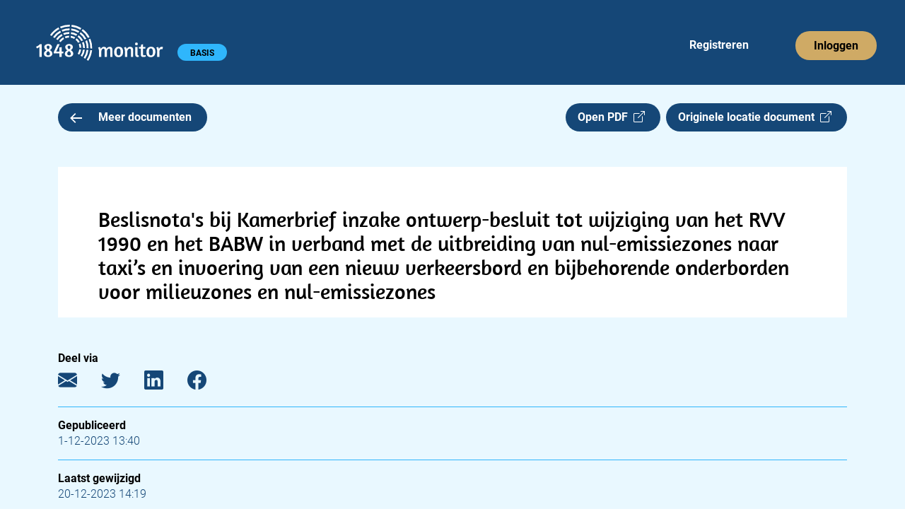

--- FILE ---
content_type: text/html; charset=utf-8
request_url: https://app.1848.nl/document/tkapi/11195
body_size: 3892
content:
<!DOCTYPE html>
<html lang="nl">
    <head>
        <meta charset="utf-8">
        <meta name="viewport" content="width=device-width">
        
		<link href="../../_app/immutable/assets/_layout-5173227c.css" rel="stylesheet">
		<link href="../../_app/immutable/assets/_page-c4660a4e.css" rel="stylesheet">
		<link href="../../_app/immutable/assets/Header-app-c386c48b.css" rel="stylesheet">
		<link href="../../_app/immutable/assets/Collapse-48fa63fb.css" rel="stylesheet">
		<link href="../../_app/immutable/assets/Badge-8fe11777.css" rel="stylesheet">
		<link href="../../_app/immutable/assets/Meeting-df6c7bbe.css" rel="stylesheet"><title>Beslisnota's bij Kamerbrief inzake ontwerp-besluit tot wijziging van het RVV 1990 en het BABW in verband met de uitbreiding van nul-emissiezones naar taxi’s en invoering van een nieuw verkeersbord en bijbehorende onderborden voor milieuzones en nul-emissiezones | 1848.nl</title><!-- HEAD_svelte-jskpk9_START --><link rel="manifest" href="/site.webmanifest"><link rel="apple-touch-icon" sizes="180x180" href="https://app.1848.nl/apple-touch-icon.png"><link rel="icon" type="image/png" sizes="32x32" href="https://app.1848.nl/favicon-32x32.png"><link rel="icon" type="image/png" sizes="16x16" href="https://app.1848.nl/favicon-16x16.png"><link rel="mask-icon" href="https://app.1848.nl/safari-pinned-tab.svg" color="#e9f8ff"><meta name="msapplication-TileColor" content="#e9f8ff"><meta name="theme-color" content="#e9f8ff"><meta property="og:title" content="Beslisnota's bij Kamerbrief inzake ontwerp-besluit tot wijziging van het RVV 1990 en het BABW in verband met de uitbreiding van nul-emissiezones naar taxi’s en invoering van een nieuw verkeersbord en bijbehorende onderborden voor milieuzones en nul-emissiezones | 1848.nl"><meta property="og:url" content="https://app.1848.nl/document/tkapi/11195"><meta property="og:type" content="article"><meta property="og:image" content="https://app.1848.nl/1848-open-graph.jpg"><meta property="og:image:width" content="1500"><meta property="og:image:height" content="500"><meta property="twitter:image" content="https://app.1848.nl/1848-blue.png"><meta name="twitter:card" content="summary"><meta name="twitter:site" content="@1848nl_sv"><meta name="twitter:creator" content="@1848nl_sv"><meta property="article:published_time" content="2023-12-01T12:40:05.094425Z">
        <meta property="article:modified_time" content="2023-12-20T13:19:53.924977Z">
        <meta name="description" content="Aan Staatssecretaris Cc Minister TER BESLISSING Datum 7 juli 2023 Onze referentie IENW/BSK -2023/9021 Opgesteld door Bestuurskern Prog.dir. Duurzame Mobilitet prog. Verduurzaming Logistiek Beslistermijn 14 juli 2023 Bijlage(n) 5 Pagina 1 van 4 Ontwerpbesluit aanpassing RVV 1990 t.b.v. nul-emissiezones taxi + wijziging verkeersborden; start internetconsultatie Aanleiding Met het ondertekenen van het Afsprakenkader Emissieloos Taxivervoer in april 2022 heeft u de intentie uitgesproken om de invoering van nul -emissiezones voor taxiTMs juridisch mogelijk te maken. Hierbij ontvangt u het conceptwi...">
        <meta property="og:description" content="Aan Staatssecretaris Cc Minister TER BESLISSING Datum 7 juli 2023 Onze referentie IENW/BSK -2023/9021 Opgesteld door Bestuurskern Prog.dir. Duurzame Mobilitet prog. Verduurzaming Logistiek Beslistermijn 14 juli 2023 Bijlage(n) 5 Pagina 1 van 4 Ontwerpbesluit aanpassing RVV 1990 t.b.v. nul-emissiezones taxi + wijziging verkeersborden; start internetconsultatie Aanleiding Met het ondertekenen van het Afsprakenkader Emissieloos Taxivervoer in april 2022 heeft u de intentie uitgesproken om de invoering van nul -emissiezones voor taxiTMs juridisch mogelijk te maken. Hierbij ontvangt u het conceptwi..."><link rel="preconnect" href="https://www.google-analytics.com/"><script async src="https://www.googletagmanager.com/gtag/js?id=UA-68105790-2"></script><!-- HTML_TAG_START --><script>
      window.dataLayer = window.dataLayer || [];
      function gtag(){dataLayer.push(arguments);}
      gtag('js', new Date());
      gtag('config', 'UA-68105790-2', {
          cookie_flags: 'max-age=7200;secure;samesite=none',
          anonymize_ip: true
      });
    </script><!-- HTML_TAG_END --><!-- HEAD_svelte-jskpk9_END -->
    </head>
    <body data-sveltekit-preload-data="hover">
        <div>






<header><nav aria-labelledby="hoofdmenu" class="navbar navbar-expand-xl svelte-1ot8lz5"><div class="container-fluid"><p id="hoofdmenu" class="visually-hidden">Hoofdmenu</p>
            <div class="gx-0 container-fluid"><div class="gy-0 row"><div class="col gx-0"><div class="navbar-app svelte-1ot8lz5"><div class="d-inline-block"><a class="navbar-brand" href="https://app.1848.nl/app" data-sveltekit-preload-data="off"><img id="nav-logo" src="/_app/immutable/assets/logo-app-wit-34384b41.svg" alt="1848 monitor logo" width="180.333" height="51" class="svelte-1ot8lz5"></a>
                                <span class="visually-hidden text-white">1848 monitor</span>

                                <div id="badge-div" class="d-inline-block svelte-1ot8lz5"><span class="rounded-pill badge bg-light-blue4 undefined svelte-f6jlst">BASIS</span></div></div>

                            <div class="d-inline d-sm-none"><button id="navbar-toggler" class="float-end btn svelte-1ot8lz5" title="menu"><span class="navbar-toggler-icon svelte-1ot8lz5"></span></button>

                                    

</div>

                            <div id="reg-login" class="d-none d-sm-inline-block float-end svelte-1ot8lz5"><ul class="navbar-nav mb-2 mb-sm-0 flex-sm-row svelte-1ot8lz5"><li class="nav-item svelte-1ot8lz5" style="margin-right: 58px;"><a class="nav-link justify-content-center text-white ms-4 svelte-1ot8lz5" href="https://app.1848.nl/registreer">Registreren</a></li>
                                        <li class="nav-item svelte-1ot8lz5"><a class="nav-link justify-content-center btn btn-nav bg-gold svelte-1ot8lz5" style="box-shadow: none; outline: revert;" href="https://app.1848.nl/login">Inloggen</a></li></ul></div></div></div></div></div></div></nav>
</header>

<main class="svelte-1kb2n4x"><div class="container"><div class="row overflow-hidden"><section class="col-xxl-8"><div class="row gx-0"><div class="col-7 col-sm-6 col-md-5 col-lg-4">
                        <a class="btn-medium bg-dark-blue text-white svelte-1kb2n4x" href="https://app.1848.nl/app" data-sveltekit-preload-data="tap"><img src="/_app/immutable/assets/arrow-left-e845acf1.svg" alt="" class="meer-icon svelte-1kb2n4x" width="16.77" height="14"> Meer documenten
                        </a></div>

                    <div class="col-5 col-sm-6 col-md-7 col-lg-8 d-flex justify-content-end"><a class="btn-medium bg-dark-blue text-white svelte-1kb2n4x" href="/static/pdf/bd/7f/bd7fcb8ac32c26c237eb0976f2c80b683b6efe3c.pdf" target="_blank" rel="noopener noreferrer">Open PDF  <i class="bi bi-box-arrow-up-right"></i></a>

                        <a class="d-none d-md-inline btn-medium bg-dark-blue text-white float-end ms-2 svelte-da5qqt" href="https://www.tweedekamer.nl/kamerstukken/detail/detail?id=2023D47712&amp;did=2023D47712" target="_blank" rel="noopener noreferrer">Originele locatie document  <i class="bi bi-box-arrow-up-right"></i>
</a></div></div>

                <div class="row d-md-none"><div><a class=" btn-medium bg-dark-blue text-white float-end mt-2 svelte-da5qqt" href="https://www.tweedekamer.nl/kamerstukken/detail/detail?id=2023D47712&amp;did=2023D47712" target="_blank" rel="noopener noreferrer">Originele locatie document  <i class="bi bi-box-arrow-up-right"></i>
</a></div></div>

                

                

                <div class="bg-white"><h1 class="svelte-1kb2n4x">Beslisnota's bij Kamerbrief inzake ontwerp-besluit tot wijziging van het RVV 1990 en het BABW in verband met de uitbreiding van nul-emissiezones naar taxi’s en invoering van een nieuw verkeersbord en bijbehorende onderborden voor milieuzones en nul-emissiezones</h1>
                        <div id="pdf-viewer"></div></div>

                <div class="metadata d-xxl-none mt-5 svelte-g7d1dm"><h2 class="svelte-g7d1dm">Deel via</h2>
    <a href="mailto:?subject=Beslisnota's%20bij%20Kamerbrief%20inzake%20ontwerp-besluit%20tot%20wijziging%20van%20het%20RVV%201990%20en%20het%20BABW%20in%20verband%20met%20de%20uitbreiding%20van%20nul-emissiezones%20naar%20taxi%E2%80%99s%20en%20invoering%20van%20een%20nieuw%20verkeersbord%20en%20bijbehorende%20onderborden%20voor%20milieuzones%20en%20nul-emissiezones (via 1848.nl)&body=Aan%20Staatssecretaris%20Cc%20Minister%20TER%20BESLISSING%20Datum%207%20juli%202023%20Onze%20referentie%20IENW%2FBSK%20-2023%2F9021%20Opgesteld%20door%20Bestuurskern%20Prog.dir.%20Duurzame%20Mobilitet%20prog.%20Verduurzaming%20Logistiek%20Beslistermijn%2014%20juli%202023%20Bijlage(n)%205%20Pagina%201%20van%204%20Ontwerpbesluit%20aanpassing%20RVV%201990%20t.b.v.%20nul-emissiezones%20taxi%20%2B%20wijziging%20verkeersborden%3B%20start%20internetconsultatie%20Aanleiding%20Met%20het%20ondertekenen%20van%20het%20Afsprakenkader%20Emissieloos%20Taxivervoer%20in%20april%202022%20heeft%20u%20de%20intentie%20uitgesproken%20om%20de%20invoering%20van%20nul%20-emissiezones%20voor%20taxiTMs%20juridisch%20mogelijk%20te%20maken.%20Hierbij%20ontvangt%20u%20het%20conceptwi...%0D%0A%0D%0Ahttps://app.1848.nl/document/tkapi/11195" target="_blank" rel="noopener noreferrer" aria-label="E-mail"><i class="bi bi-envelope-fill svelte-g7d1dm"></i></a>
    <a href="https://twitter.com/intent/tweet?url=https://app.1848.nl/document/tkapi/11195&text=Beslisnota's bij Kamerbrief inzake ontwerp-besluit tot wijziging van het RVV 1990 en het BABW in verband met de uitbreiding van nul-emissiezones naar taxi’s en invoering van een nieuw verkeersbord en bijbehorende onderborden voor milieuzones en nul-emissiezones&via=1848nl" target="_blank" rel="noopener noreferrer" aria-label="Twitter"><i class="bi bi-twitter svelte-g7d1dm"></i></a>
    <a href="https://www.linkedin.com/sharing/share-offsite/?url=https://app.1848.nl/document/tkapi/11195" target="_blank" rel="noopener noreferrer" aria-label="LinkedIn"><i class="bi bi-linkedin svelte-g7d1dm"></i></a>
    <a href="https://www.facebook.com/sharer/sharer.php?u=https://app.1848.nl/document/tkapi/11195&t=Beslisnota's bij Kamerbrief inzake ontwerp-besluit tot wijziging van het RVV 1990 en het BABW in verband met de uitbreiding van nul-emissiezones naar taxi’s en invoering van een nieuw verkeersbord en bijbehorende onderborden voor milieuzones en nul-emissiezones" target="_blank" rel="noopener noreferrer" aria-label="Facebook"><i class="bi bi-facebook svelte-g7d1dm"></i></a>

    <hr class="svelte-g7d1dm">

    <h2 class="svelte-g7d1dm">Gepubliceerd</h2>
        <p class="svelte-g7d1dm">1-12-2023 13:40</p>

        <hr class="svelte-g7d1dm">

    <h2 class="svelte-g7d1dm">Laatst gewijzigd</h2>
    <p class="svelte-g7d1dm">20-12-2023 14:19</p>

    <hr class="svelte-g7d1dm">

    <h2 class="svelte-g7d1dm">Bron</h2>
    <p class="svelte-g7d1dm">tweedekamer.nl</p>

    <hr class="svelte-g7d1dm">

        <h2 class="svelte-g7d1dm">Categorie</h2>
        <p class="svelte-g7d1dm">Parlementaire documenten|Documenten Tweede Kamer|Overig</p>
</div></section>
            <aside class="d-none d-xxl-block offset-xxl-1 col-xxl-3"><div class="metadata   svelte-g7d1dm"><h2 class="svelte-g7d1dm">Deel via</h2>
    <a href="mailto:?subject=Beslisnota's%20bij%20Kamerbrief%20inzake%20ontwerp-besluit%20tot%20wijziging%20van%20het%20RVV%201990%20en%20het%20BABW%20in%20verband%20met%20de%20uitbreiding%20van%20nul-emissiezones%20naar%20taxi%E2%80%99s%20en%20invoering%20van%20een%20nieuw%20verkeersbord%20en%20bijbehorende%20onderborden%20voor%20milieuzones%20en%20nul-emissiezones (via 1848.nl)&body=Aan%20Staatssecretaris%20Cc%20Minister%20TER%20BESLISSING%20Datum%207%20juli%202023%20Onze%20referentie%20IENW%2FBSK%20-2023%2F9021%20Opgesteld%20door%20Bestuurskern%20Prog.dir.%20Duurzame%20Mobilitet%20prog.%20Verduurzaming%20Logistiek%20Beslistermijn%2014%20juli%202023%20Bijlage(n)%205%20Pagina%201%20van%204%20Ontwerpbesluit%20aanpassing%20RVV%201990%20t.b.v.%20nul-emissiezones%20taxi%20%2B%20wijziging%20verkeersborden%3B%20start%20internetconsultatie%20Aanleiding%20Met%20het%20ondertekenen%20van%20het%20Afsprakenkader%20Emissieloos%20Taxivervoer%20in%20april%202022%20heeft%20u%20de%20intentie%20uitgesproken%20om%20de%20invoering%20van%20nul%20-emissiezones%20voor%20taxiTMs%20juridisch%20mogelijk%20te%20maken.%20Hierbij%20ontvangt%20u%20het%20conceptwi...%0D%0A%0D%0Ahttps://app.1848.nl/document/tkapi/11195" target="_blank" rel="noopener noreferrer" aria-label="E-mail"><i class="bi bi-envelope-fill svelte-g7d1dm"></i></a>
    <a href="https://twitter.com/intent/tweet?url=https://app.1848.nl/document/tkapi/11195&text=Beslisnota's bij Kamerbrief inzake ontwerp-besluit tot wijziging van het RVV 1990 en het BABW in verband met de uitbreiding van nul-emissiezones naar taxi’s en invoering van een nieuw verkeersbord en bijbehorende onderborden voor milieuzones en nul-emissiezones&via=1848nl" target="_blank" rel="noopener noreferrer" aria-label="Twitter"><i class="bi bi-twitter svelte-g7d1dm"></i></a>
    <a href="https://www.linkedin.com/sharing/share-offsite/?url=https://app.1848.nl/document/tkapi/11195" target="_blank" rel="noopener noreferrer" aria-label="LinkedIn"><i class="bi bi-linkedin svelte-g7d1dm"></i></a>
    <a href="https://www.facebook.com/sharer/sharer.php?u=https://app.1848.nl/document/tkapi/11195&t=Beslisnota's bij Kamerbrief inzake ontwerp-besluit tot wijziging van het RVV 1990 en het BABW in verband met de uitbreiding van nul-emissiezones naar taxi’s en invoering van een nieuw verkeersbord en bijbehorende onderborden voor milieuzones en nul-emissiezones" target="_blank" rel="noopener noreferrer" aria-label="Facebook"><i class="bi bi-facebook svelte-g7d1dm"></i></a>

    <hr class="svelte-g7d1dm">

    <h2 class="svelte-g7d1dm">Gepubliceerd</h2>
        <p class="svelte-g7d1dm">1-12-2023 13:40</p>

        <hr class="svelte-g7d1dm">

    <h2 class="svelte-g7d1dm">Laatst gewijzigd</h2>
    <p class="svelte-g7d1dm">20-12-2023 14:19</p>

    <hr class="svelte-g7d1dm">

    <h2 class="svelte-g7d1dm">Bron</h2>
    <p class="svelte-g7d1dm">tweedekamer.nl</p>

    <hr class="svelte-g7d1dm">

        <h2 class="svelte-g7d1dm">Categorie</h2>
        <p class="svelte-g7d1dm">Parlementaire documenten|Documenten Tweede Kamer|Overig</p>
</div></aside></div></div>
</main>

<footer class="container-fluid bg-dark-blue svelte-9w11qe"><div class="row"><div class="col-12"><h2 class="text-white svelte-9w11qe">Contact</h2></div>

        <div class="col-12"><div class="row"><div class="col-md-6"><div class="row"><div class="col-6 text-white">1848 B.V.
                            <br>
                            Daltonlaan 200
                            <br>
                            3584 BJ Utrecht
                        </div>
                        <div class="col-6 text-white"><a class="text-white svelte-9w11qe" href="mailto:info@1848.nl">info@1848.nl</a>
                            <br>
                            <br>
                            <a href="tel:+31619056876" style="color: white !important" class="svelte-9w11qe">06 1905 6876</a></div></div></div>
                <div id="right-info" class="col-md-6 text-white svelte-9w11qe">KvK: 61606936
                    <br>BTW: NL854411057B01
                    <br>Bank: NL78 KNAB 0283 7242 77
                </div></div></div>

        <hr class="svelte-9w11qe">

        <div id="copyright" class="d-flex justify-content-between svelte-9w11qe"><span class="text-white">Copyright 2026</span>
            <a class="text-white svelte-9w11qe" href="/privacy-policy">Privacy policy</a>
            <a class="text-white svelte-9w11qe" href="/over-ons">Over ons</a></div></div>
</footer>


		<script type="module" data-sveltekit-hydrate="h761dc">
			import { start } from "../../_app/immutable/start-8f4cbcea.js";

			start({
				env: {},
				paths: {"assets":"","base":""},
				target: document.querySelector('[data-sveltekit-hydrate="h761dc"]').parentNode,
				version: "1768911296933",
				hydrate: {
					node_ids: [0, 6],
					data: [{type:"data",data:{flash:void 0,csrftoken:void 0,authenticated_account:void 0,sessionid:void 0},uses:{url:1}},{type:"data",data:{csrftoken:void 0,authenticated_account:void 0,sessionid:void 0},uses:{url:1}}],
					form: null,
					error: null
				}
			});
		</script>
	<script type="application/json" data-sveltekit-fetched data-url="/api/v1/get-item/" data-hash="4xjscg">{"status":200,"statusText":"OK","headers":{},"body":"{\"api_gewijzigd_op\":\"2023-12-01T12:39:47.717231Z\",\"volgnummer\":-1,\"title\":\"Beslisnota's bij Kamerbrief inzake ontwerp-besluit tot wijziging van het RVV 1990 en het BABW in verband met de uitbreiding van nul-emissiezones naar taxi’s en invoering van een nieuw verkeersbord en bijbehorende onderborden voor milieuzones en nul-emissiezones\",\"type\":\"tkapi\",\"content_type\":\"application/pdf\",\"kamer\":2,\"publication_date\":\"2023-12-01T12:40:05.094425Z\",\"modified\":\"2023-12-20T13:19:53.924977Z\",\"alias\":null,\"categories\":[\"Parlementaire documenten|Documenten Tweede Kamer|Overig\"],\"datum_registratie\":\"2023-11-30T23:00:00Z\",\"soort\":\"Bijlage\",\"source_name\":\"tweedekamer.nl\",\"aanhangsel_nummer\":null,\"content_length\":1484232,\"citeer_titel\":null,\"organisatie\":\"Tweede Kamer\",\"gewijzigd_op\":\"2023-12-01T12:39:22.917000Z\",\"created\":\"2023-12-01T12:40:05.121268Z\",\"kenmerk_afzender\":null,\"doc_id\":\"2023D47712\",\"url\":\"https://www.tweedekamer.nl/kamerstukken/detail/detail?id=2023D47712&did=2023D47712\",\"vergaderjaar\":\"2023-2024\",\"source_id\":\"tweedekamer.nl\",\"datum_ontvangst\":null,\"content\":\"Aan Staatssecretaris Cc Minister TER BESLISSING Datum 7 juli 2023 Onze referentie IENW/BSK -2023/9021 Opgesteld door Bestuurskern Prog.dir. Duurzame Mobilitet prog. Verduurzaming Logistiek Beslistermijn 14 juli 2023 Bijlage(n) 5 Pagina 1 van 4 Ontwerpbesluit aanpassing RVV 1990 t.b.v. nul-emissiezones taxi + wijziging verkeersborden; start internetconsultatie Aanleiding Met het ondertekenen van het Afsprakenkader Emissieloos Taxivervoer in april 2022 heeft u de intentie uitgesproken om de invoering van nul -emissiezones voor taxiTMs juridisch mogelijk te maken. Hierbij ontvangt u het conceptwi&hellip;\",\"pdf_url\":\"/static/pdf/bd/7f/bd7fcb8ac32c26c237eb0976f2c80b683b6efe3c.pdf\"}"}</script></div>
        <script src="https://cdn.jsdelivr.net/npm/bootstrap@5.2.3/dist/js/bootstrap.bundle.min.js" integrity="sha384-kenU1KFdBIe4zVF0s0G1M5b4hcpxyD9F7jL+jjXkk+Q2h455rYXK/7HAuoJl+0I4" crossorigin="anonymous"></script>
    </body>
</html>
